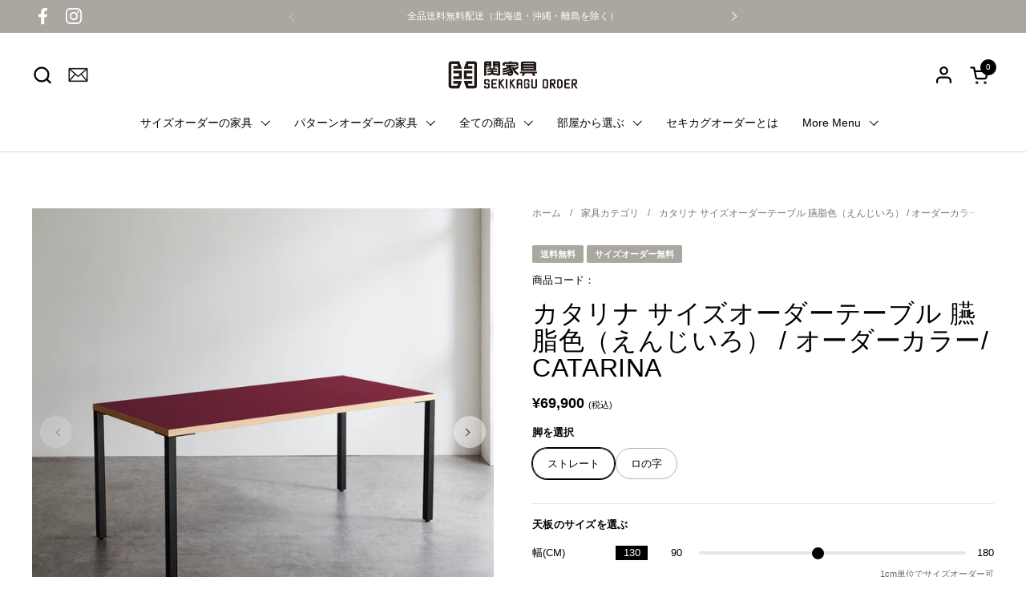

--- FILE ---
content_type: text/css
request_url: https://sekikagu-order.jp/cdn/shop/t/12/assets/component-slider.css?v=91045379995524473881719799575
body_size: 821
content:
.css-slider.css-slider--overlay-navigation .css-slider-dot-navigation[style*=block],.css-slider:not(.css-slider--scrollbars-visible) .css-slider-holder{overflow:-moz-scrollbars-none;-ms-overflow-style:none;scrollbar-width:none}.css-slider.css-slider--overlay-navigation .css-slider-dot-navigation[style*=block]::-webkit-scrollbar,.css-slider:not(.css-slider--scrollbars-visible) .css-slider-holder::-webkit-scrollbar{width:0!important;height:0!important}.css-slider.css-slider--overlay-navigation .css-slider-navigation-container{position:absolute;top:0;width:100%;height:100%}html[dir=rtl] .css-slider.css-slider--overlay-navigation .css-slider-navigation-container,.css-slider.css-slider--overlay-navigation html[dir=rtl] .css-slider-navigation-container{right:0}html[dir=ltr] .css-slider.css-slider--overlay-navigation .css-slider-navigation-container,.css-slider.css-slider--overlay-navigation html[dir=ltr] .css-slider-navigation-container{left:0}.css-slider{width:100%;position:relative}.css-slider.enabled{display:block}.css-slider-viewport{width:100%}.css-slider-holder{overflow-y:hidden;overflow-x:auto;-webkit-overflow-scrolling:touch;scroll-behavior:smooth;scroll-snap-type:x mandatory;cursor:grab}.css-slider-holder.mouse-down{cursor:grabbing}.css-slider-holder.dragging *,.css-slider-holder.pointer-events-off *{pointer-events:none;-webkit-user-select:none;user-select:none}.css-slider-holder.mouse-fallback,.css-slider-holder.disable-snapping,.css-slider-holder.force-disable-snapping,.css-slider.css-slider--no-snap .css-slider-holder{scroll-behavior:unset;scroll-snap-type:none}css-slider:not(.enabled) .grid--slider{overflow:-moz-scrollbars-none;-ms-overflow-style:none;overflow-x:auto}css-slider:not(.enabled) .grid--slider::-webkit-scrollbar{width:0!important;height:0!important}.css-slide--snap{scroll-snap-align:start}.css-slider--singular,.css-slider--singular .css-slider-holder{cursor:default}.css-slider--singular .css-slider-navigation-container{display:none}.css-slider--no-drag,.css-slider--no-desktop-drag .css-slider-holder{cursor:default!important}.css-slider-viewport.auto-height{overflow:hidden;transition:height .2s linear}.css-slider-viewport.auto-height .css-slide{height:fit-content}.css-slider-button{border-radius:100%;width:2.5rem;height:2.5rem;transition:all 175ms linear;align-items:center;justify-content:center;cursor:pointer;opacity:.8}html[dir=rtl] .css-slider-button svg{transform:rotate(180deg)}.css-slider-button.css-slider-prev:after,.css-slider-button.css-slider-next:before{content:"";width:0;height:1px;display:inline-block;background-color:#000;transition:ease 175ms width}.css-slider-button.css-slider-prev:after{margin-inline-start:-.3125rem}.css-slider-button.css-slider-next:before{margin-inline-end:-.3125rem}.no-touchevents .css-slider-button:hover:after,.no-touchevents .css-slider-button:hover:before{width:18px}.css-slider-button.disabled{opacity:.3;cursor:auto;pointer-events:none}.css-slider-button[style*=block]{display:flex!important}.no-touchevents .css-slider-button:not(.disabled):hover{opacity:1}.css-slider-button svg path{fill:var(--color-text-main)}.css-slider:not(.css-slider--overlay-navigation) .css-slider-navigation-container{margin-top:.625rem;margin-bottom:-.75rem;display:flex;align-items:center;justify-content:center}.css-slider:not(.css-slider--overlay-navigation) .css-slider-navigation-container .css-slider-prev{order:1}.css-slider:not(.css-slider--overlay-navigation) .css-slider-navigation-container .css-slider-dot-navigation{order:2}@media screen and (max-width: 767px){.css-slider:not(.css-slider--overlay-navigation) .css-slider-navigation-container .css-slider-dot-navigation{margin-top:.0625rem}}.css-slider:not(.css-slider--overlay-navigation) .css-slider-navigation-container .css-slider-next{order:3}.css-slider:not(.css-slider--overlay-navigation) .css-slider-dot-navigation{width:fit-content;height:auto;border-radius:.625rem;margin-top:.125rem}.css-slider:not(.css-slider--overlay-navigation) .css-slider-dot-navigation .css-slider-dot{width:1.875rem;max-width:calc(100% / var(--size));height:.375rem;transform:translateY(-50%);display:inline-block;transition:none;cursor:pointer;background:var(--color-text-main);pointer-events:all}.css-slider:not(.css-slider--overlay-navigation) .css-slider-dot-navigation .css-slider-dot:first-child{border-radius:.625rem 0 0 .625rem}html[dir=rtl] .css-slider:not(.css-slider--overlay-navigation) .css-slider-dot-navigation .css-slider-dot:first-child{border-radius:0 .625rem .625rem 0}.css-slider:not(.css-slider--overlay-navigation) .css-slider-dot-navigation .css-slider-dot:last-child{border-radius:0 .625rem .625rem 0}html[dir=rtl] .css-slider:not(.css-slider--overlay-navigation) .css-slider-dot-navigation .css-slider-dot:last-child{border-radius:.625rem 0 0 .625rem}.css-slider:not(.css-slider--overlay-navigation) .css-slider-dot-navigation .css-slider-dot.active{background:var(--color-text-main)}.css-slider:not(.css-slider--overlay-navigation) .css-slider-dot-navigation .css-slider-dot.active:first-child{border-radius:.625rem}.css-slider:not(.css-slider--overlay-navigation) .css-slider-dot-navigation .css-slider-dot.active:not(:first-child){border-radius:0 .625rem .625rem 0}html[dir=rtl] .css-slider:not(.css-slider--overlay-navigation) .css-slider-dot-navigation .css-slider-dot.active:not(:first-child){border-radius:.625rem 0 0 .625rem}.css-slider:not(.css-slider--overlay-navigation) .css-slider-dot-navigation .css-slider-dot.active~.css-slider-dot{background:var(--color-secondary-background-main)}.css-slider.css-slider--overlay-navigation .css-slider-navigation-container{z-index:99;display:flex;align-items:center;justify-content:space-between;pointer-events:none}.no-touchevents .css-slider.css-slider--overlay-navigation:hover .css-slider-button{opacity:1}.css-slider.css-slider--overlay-navigation .css-slider-button{position:relative;width:2.8125rem;height:2.8125rem;opacity:0;pointer-events:all;direction:ltr}.css-slider.css-slider--overlay-navigation .css-slider-button:before{content:"";position:absolute;top:50%;left:50%;width:1.5625rem;height:1.5625rem;border-radius:100%;transform:translate(-50%,-50%);background-color:var(--color-background-main);transition:background-color 175ms linear;transform-origin:center}.css-slider.css-slider--overlay-navigation .css-slider-button svg{position:absolute;width:.625rem;z-index:9}.css-slider.css-slider--overlay-navigation .css-slider-button svg path{fill:var(--color-text-main);transition:fill 175ms linear}.css-slider.css-slider--overlay-navigation .css-slider-button.css-slider-next svg{margin-inline-start:1px}html[dir=rtl] .css-slider.css-slider--overlay-navigation .css-slider-button.css-slider-next svg{margin-inline-start:-1px;transform:rotate(0)!important}.css-slider.css-slider--overlay-navigation .css-slider-button.css-slider-prev svg{margin-inline-start:-1px}html[dir=rtl] .css-slider.css-slider--overlay-navigation .css-slider-button.css-slider-prev svg{transform:rotate(180deg);margin-inline-start:1px}.no-touchevents .css-slider.css-slider--overlay-navigation .css-slider-button:hover:before{background-color:var(--color-text-main)}.no-touchevents .css-slider.css-slider--overlay-navigation .css-slider-button:hover svg path{fill:var(--color-background-main)}.css-slider.css-slider--overlay-navigation .css-slider-button.disabled{opacity:0!important}.css-slider.css-slider--overlay-navigation .css-slider-dot-navigation{width:95%;margin-top:20px;position:absolute;bottom:.75rem;left:50%;transform:translate(-50%)}.css-slider.css-slider--overlay-navigation .css-slider-dot-navigation[style*=block]{display:flex!important;flex-wrap:nowrap;overflow-x:scroll;justify-content:center}.css-slider.css-slider--overlay-navigation .css-slider-dot-navigation .css-slider-dot{flex-shrink:0;width:.375rem;height:.375rem;display:inline-block;margin:0 .125rem;border-radius:.375rem;transition:all 175ms linear;cursor:pointer;background-color:var(--color-text-main);opacity:.2;position:relative}.no-touchevents .css-slider.css-slider--overlay-navigation .css-slider-dot-navigation .css-slider-dot:not(.active):hover{opacity:.5}.css-slider.css-slider--overlay-navigation .css-slider-dot-navigation .css-slider-dot.active{opacity:1}.css-slider--scrollbars-visible:after{content:"";position:absolute;width:1.875rem;height:100%;background:var(--color-background-main);background:linear-gradient(-90deg,var(--color-background-main) 0%,var(--color-opacity-background-main) 100%);top:0;pointer-events:none}html[dir=rtl] .css-slider--scrollbars-visible:after{left:0}html[dir=ltr] .css-slider--scrollbars-visible:after{right:0}.css-slider--scrollbars-visible .css-slider-holder{padding:.0625rem .0625rem .3125rem;margin-bottom:-.3125rem;scroll-padding-left:.0625rem;scroll-padding-right:.0625rem}.no-touchevents .css-slider--scrollbars-visible .css-slider-holder:hover::-webkit-scrollbar-track,.no-touchevents .css-slider--scrollbars-visible .css-slider-holder:hover::-webkit-scrollbar,.no-touchevents .css-slider--scrollbars-visible .css-slider-holder:hover::-webkit-scrollbar-thumb{visibility:visible}.css-slider--scrollbars-visible .css-slider-holder::-webkit-scrollbar-track{box-shadow:unset;background-color:var(--color-background-main);border:none;visibility:hidden}.css-slider--scrollbars-visible .css-slider-holder::-webkit-scrollbar{width:.3125rem;height:.3125rem;background-color:var(--color-background-main);visibility:hidden}.css-slider--scrollbars-visible .css-slider-holder::-webkit-scrollbar-thumb{background-color:var(--color-borders-main);border:none;border-radius:.625rem;height:.3125rem;width:.3125rem;visibility:hidden}
/*# sourceMappingURL=/cdn/shop/t/12/assets/component-slider.css.map?v=91045379995524473881719799575 */


--- FILE ---
content_type: text/css
request_url: https://sekikagu-order.jp/cdn/shop/t/12/assets/section-testimonials.css?v=121521278756846461131719799575
body_size: -442
content:
@media screen and (max-width: 474px){.testimonial__quote{font-size:calc(18px / 16 * var(--base-body-primary-size) + 0px)}}@media screen and (min-width: 475px) and (max-width: 1023px){.testimonial__quote{font-size:calc(22px / 16 * var(--base-body-primary-size) + 0px)}}@media screen and (min-width: 1024px){.testimonial__quote{font-size:calc(22px / 16 * var(--base-body-primary-size) + 0px)}}.testimonials--center .testimonial__quote{text-align:center}.testimonial__avatar{width:100%;display:flex;gap:.9375rem;align-items:center}.testimonials--center .testimonial__avatar{justify-content:center}.testimonial__avatar-image{border-radius:50%;overflow:hidden;width:3.75rem;background:#0000000f}.testimonial__avatar-image+.testimonial__avatar-info span{text-align:left!important}.testimonial__avatar-image img{border-radius:50%}.testimonial__avatar-info{width:auto}.testimonial__avatar-info span{display:block;clear:both;text-align:left}.testimonials--center .testimonial__avatar-info span{text-align:center}
/*# sourceMappingURL=/cdn/shop/t/12/assets/section-testimonials.css.map?v=121521278756846461131719799575 */
